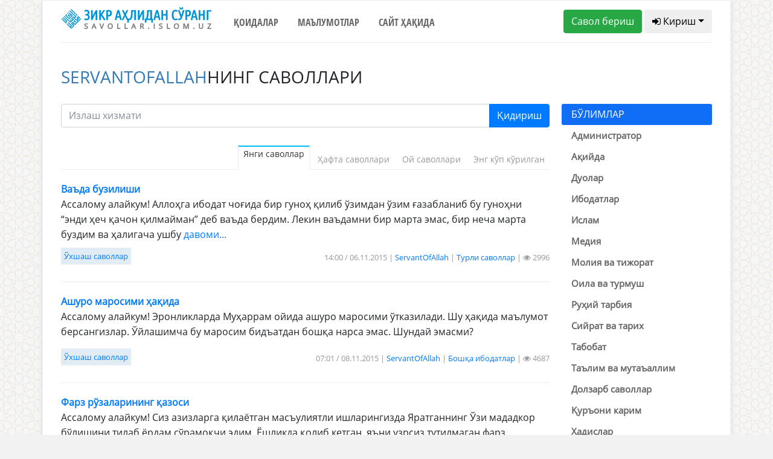

--- FILE ---
content_type: text/html; charset=UTF-8
request_url: https://savollar.islom.uz/muallif/12099/1
body_size: 8205
content:
<!DOCTYPE html>
<html lang="en">
<head>
    <meta charset="UTF-8">
    <meta name="csrf-token" content="jC9g0or5a1V42O2bqOwRqJZ95md6r4AJkc5FyxdT">
    <meta name="viewport" content="width=device-width, initial-scale=1.0">
    <meta http-equiv="X-UA-Compatible" content="ie=edge">
    <link href="/img/favicon.ico" rel="shortcut icon" type="image/vnd.microsoft.icon" />
        <meta name="twitter:url" content="">
    <meta name="twitter:card" content="summary_large_image">
    <meta name="twitter:title" content="Зикр аҳлидан сўранг - savollar.islom.uz">
    <meta name="twitter:description" content="https://savollar.islom.uz">
    <meta name="twitter:image:src" content="https://islom.uz/images/stationary/logo.png">
    <meta name="twitter:domain" content="https://savollar.islom.uz">
    <meta property="og:url" content="">
    <meta property="og:type" content="website">
    <meta property="og:title" content="islom.uz">
    <meta property="og:description" content="https://islom.uz">
    <meta property="og:image" content="https://islom.uz/images/stationary/logo.png">
    <title>Зикр аҳлидан сўранг - savollar.islom.uz</title>

    <link href="https://fonts.googleapis.com/css?family=Ubuntu+Condensed" rel="stylesheet">
    <link href="https://fonts.googleapis.com/css?family=Open+Sans+Condensed:700" rel="stylesheet">
    <link href="https://fonts.googleapis.com/css?family=Open+Sans" rel="stylesheet">
    <link href="https://fonts.googleapis.com/css?family=Montserrat" rel="stylesheet">
    <link media="all" type="text/css" rel="stylesheet" href="https://netdna.bootstrapcdn.com/font-awesome/4.6.3/css/font-awesome.min.css">
    <link media="all" type="text/css" rel="stylesheet" href="https://savollar.islom.uz/css/jquery-ui.min.css">
    <link rel="stylesheet" href="https://savollar.islom.uz/css/style.css">

        
                
            
     <script type="text/javascript" src="https://savollar.islom.uz/js/jquery-3.2.1.min.js"></script>
</head>
<body>
   
    <div class="modal fade" id="exampleModal" tabindex="-1" role="dialog" aria-labelledby="exampleModalLabel" aria-hidden="true">
        <div class="modal-dialog" role="document">
            <div class="modal-content">
            <div class="modal-header">
                <h5 class="modal-title" id="exampleModalLabel">Паролни тиклаш</h5>
                <button type="button" class="close" data-dismiss="modal" aria-label="Close">
                <span aria-hidden="true">&times;</span>
                </button>
            </div>
            <div class="modal-body">
            <form  method="POST" action="https://savollar.islom.uz/password/email">
                <input type="hidden" name="_token" value="jC9g0or5a1V42O2bqOwRqJZ95md6r4AJkc5FyxdT">
                <div class="form-group">
                    <label for="recipient-name" class="col-form-label">Рўйхатдан ўтган почтангизни ёзинг:</label>
                    <input type="email" name='email' class="form-control" id="recipient-name">
                </div>
                <label class="col-form-label">Почтангизга ҳавола юборилади. Ҳаволани босиш орқали паролингизни тиклашингиз мумкин. </label>                
            <div class="modal-footer">
                <button type="button" class="btn btn-secondary" data-dismiss="modal">Ёпиш</button>
                <button type="submit" class="btn btn-primary">Юбориш</button>
            </div>    
            </form>
            </div>            
            </div>
        </div>
    </div>
        
                
            <script type="text/javascript">
$.ajaxSetup({
    headers: {
        'X-CSRF-TOKEN': $('meta[name="csrf-token"]').attr('content')
    }
});
$(function() {


if($(window).width() < 1140) {
    var bb = 1;
}
else {
    var bb = 2;
}
    $.ajax({
         type: 'POST',
         url: '/size/telegram',
         data: {ScreenWidth: 1 },
         success: function(data) {
             $('#telegram' + bb).html(data);

             }
         })
     });

</script>
 <!--ENDOF -->
              <div class="menu"> 
                  
                    <!-- Menu icon -->
                    
                    <div class="icon-close"> <i class="fa fa-close"></i> <a>ЁПИШ</a></div>
                    
                    <!-- Menu -->
                    
                    <ul>

                       
                        <a href="/"><li>Бош саҳифа</li></a>
                        <a href="/qoidalar" ><li>Қоидалар</li></a>
                        <a href="/atamalar/1" ><li>Маълумотлар</li></a>
                        <a href="https://islom.uz/hazrat#block7" ><li>Сайт ҳақида</li></a>
                        <li>
                               
                            <div class="panel-group" id="accordion" role="tablist"  aria-multiselectable="true">
                                <div class="panel panel-default" >
                                    <div class="panel-heading" role="tab" id="headingOne">
                                    <h4 class="panel-title">
                                        <a role="button" data-toggle="collapse" data-parent="#accordion" href="#collapseOne" aria-expanded="true" aria-controls="collapseOne">
                                        БЎЛИМЛАР
                                        </a>
                                    </h4>
                                    </div>
                                    <div id="collapseOne" class="panel-collapse collapse in" role="tabpanel" aria-labelledby="headingOne">
                                    <div class="list-group list-group2" style='margin-left:-20px;'>
                                        <ul>
                                            <a href='/mavzu/2/1'><li>Администратор</li></a><a href='/mavzu/3/1'><li>Ақийда</li></a><a href='/mavzu/4/1'><li>Дуолар</li></a><a href='/mavzu/5/1'><li>Ибодатлар</li></a><a href='/mavzu/6/1'><li>Ислам</li></a><a href='/mavzu/8/1'><li>Медия</li></a><a href='/mavzu/9/1'><li>Молия ва тижорат</li></a><a href='/mavzu/11/1'><li>Оила ва турмуш</li></a><a href='/mavzu/12/1'><li>Руҳий тарбия</li></a><a href='/mavzu/13/1'><li>Сийрат ва тарих</li></a><a href='/mavzu/14/1'><li>Табобат</li></a><a href='/mavzu/16/1'><li>Таълим ва мутаъаллим</li></a><a href='/mavzu/17/1'><li>Долзарб саволлар</li></a><a href='/mavzu/19/1'><li>Қуръони карим</li></a><a href='/mavzu/20/1'><li>Ҳадислар</li></a><a href='/mavzu/21/1'><li>Ҳалол ва ҳаром</li></a><a href='/mavzu/24/1'><li>Бошқа ибодатлар</li></a><a href='/mavzu/25/1'><li>Закот</li></a><a href='/mavzu/26/1'><li>Намоз</li></a><a href='/mavzu/27/1'><li>Рўза</li></a><a href='/mavzu/28/1'><li>Таҳорат</li></a><a href='/mavzu/29/1'><li>Ҳаж ва умра</li></a><a href='/mavzu/30/1'><li>Турли саволлар</li></a><a href='/mavzu/31/1'><li>Бола тарбияси</li></a><a href='/mavzu/32/1'><li>Аёлларга оид масалалар</li></a><a href='/mavzu/33/1'><li>Адабиёт</li></a><a href='/mavzu/34/1'><li>Китоблар</li></a>                                        </ul>       
                                    </div>
                                    </div>
                                </div>
                            </div> 

                        </li>


                    </ul>
                </div>

                <!--END -->
    <div class='container block'>
        
        <div class='row mob_block' style='padding-bottom:10px; border-bottom:1px solid #eee; '> 
            <div class='col-md-12 col-sm-12' style='text-align:center;'>
                <a href='/' ><img src='/img/zaslogo.svg'  width='250' style='padding:10px;' /></a>
            </div>
            <div class='mob_header col-md-2 col-2'>
                <div class="icon-menu btn btn-default btn-md" style='border:1px solid #eee; padding:5px; padding-left:10px; padding-right:10px; margin-top:10px;'> <i class="fa fa-bars"></i></div>
            </div>
                                 <div class='col-md-10 col-10' style='padding-top:10px; text-align:right;'>
                                        <a href='/savolberish'><span class='btn btn-md btn-default logo_question' style='border:1px solid #eee;'><i class="fa fa-plus" aria-hidden="true"></i> Савол бериш</span></a>
                                        <span class="panel-title">
                                            <a role="button" data-toggle="collapse" data-parent="#accordion3"  class='btn btn-md btn-success logo_signin'  href="#collapseOne3" aria-expanded="true" aria-controls="collapseOne3">
                                            <i class="fa fa-user" aria-hidden="true"></i>
                                                                                         Кириш
                                                                                         </a>
                                        </span>
                    
                                 </div>
            <div class="panel panel-default" style=' width:100%; margin-top:15px;'>
                                       
                <div id="collapseOne3" class="panel-collapse collapse in" role="tabpanel" aria-labelledby="headingOne" >
                                       
                                         
                                                                        <div class="col-md-12">
                                        
                                            <div class='form_social'>Рўйхатдан ўтган парол ёки логинингизни ёзинг</div>
                                            <form class="form" role="form" method="POST" accept-charset="UTF-8" id="login-nav" action="https://savollar.islom.uz/login">
                                                <input type="hidden" name="_token" value="jC9g0or5a1V42O2bqOwRqJZ95md6r4AJkc5FyxdT">
                                                <div class="form-group">
                                                        <div class="form-group">
                                                            
                                                            <input type="text" class="form-control" name='email'  id="exampleInputEmail2" placeholder='Почта'  value="" required>
                                                                                                                                </div>
                                                        <div class="form-group">
                                                            
                                                            <input type="password" class="form-control" id="exampleInputPassword2" name="password" placeholder='Парол' required>
                                                            
                                                        </div>
                                                        <div class="form-group">
                                                            <button type="submit" class="btn btn-primary btn-block">Кириш</button>
                                                        </div>
                                                        <div class="checkbox form_social">
                                                            <label>
                                                            <input type="checkbox"> Ёдда сақлаш
                                                            </label>
                                                        </div>
                                                        <div class="form_social">
                                                            <a href='#'>Паролни тиклаш</a>
                                                        </div>
                                                </div>
                                            </form>
                                        
                                        
                                        




                                            <div class='col-lg-6' style='background:#106df6;'>
                                                <div class='container'> 
                                                    <div class='row'>
                                                        

                                                        <div class='col-lg-12' style='text-align:center; margin-bottom:20px; color:#fff;'><b>Ижтимоий тармоқлар орқали киринг: </b></div>
                                                        <div class='col-lg-4 no_padding_a'>
                                                                <div class='form-group'>
                                                                        <a href='/login/google'><button class='btn btn-default btn-md btn-google'><i class="fa fa-google" aria-hidden="true"></i> Google</button></a>
                                                                </div>
                                                        </div>
                                                        <div class='col-lg-4 no_padding_a'>
                                                                <div class='form-group'>
                                                                        <a href='/login/facebook'><button class='btn btn-default btn-md btn-facebook'><i class="fa fa-facebook" aria-hidden="true"></i> Facebook</button></a>
                                                                </div>
                                                        </div>

                                                        <div class='col-lg-4 no_padding_a'>
                                                                <div class='form-group'>
                                                                        <a href='/login/twitter'><button class='btn btn-default btn-md btn-twitter'><i class="fa fa-twitter" aria-hidden="true"></i> Twitter</button></a>
                                                                </div>
                                                        </div>
                                                        
                                                    </div>
                                                    <div class='row'>
                                                        
                                                        <div class='col-lg-12' style='text-align:center;'>
                                                                <div class='form-group' id='telegram1'>
                                                             
                                                                    
                                                                </div>
                                                        </div>
                                                        
                                                    </div>
                                                </div>
                                                <div class='col-lg-12' style='text-align:center; margin-bottom:20px; color:#fff;'><b>Ёки рўйхатдан ўтинг: </b></div>  
                                                <form class="form-horizontal" method="POST" action="https://savollar.islom.uz/register">
                                                    <input type="hidden" name="_token" value="jC9g0or5a1V42O2bqOwRqJZ95md6r4AJkc5FyxdT">

                                                        <div class='form-group '>
                                                                <span  id="inputGroup-sizing-md" style='color:#fff;'>Исмингиз</span>
                                                                <input id="name" type="text" name='name'  class="form-control" placeholder='Абдуллоҳ' value="" aria-label="Large" aria-describedby="inputGroup-sizing-sm" required>  
                                                        </div>
                                                        
                                                        <div class='form-group'>
                                                        <span style='color:#fff;'>Э.Почтангиз</span>
                                                                <input type="email" id="email" name='email' class="form-control" aria-label="Large" value="" placeholder='abdulloh@gmail.com'  aria-describedby="inputGroup-sizing-sm" required>    
                                                        </div>
                                                        <div class='form-group'>
                                                        
                                                                <span style='color:#fff;'>Паролингиз</span>
                                                                <input type="password" id="password" name='password'  class="form-control" aria-label="Large" placeholder='●●●●●●●●' aria-describedby="inputGroup-sizing-sm" required>
                                                        </div>
                                                        <div class='form-group'>
                                                                <span style='color:#fff;'>Паролни такрорланг</span>
                                                                <input type="password" id="password-confirm" name="password_confirmation" class="form-control" aria-label="Large" placeholder='●●●●●●●●' aria-describedby="inputGroup-sizing-sm" required>                                                        
                                                        </div>
                                                        <div class='container no_padding' style='padding-bottom:20px; text-align:center;'>
                                                            <div class='row'>
                                                                <div class='col-lg-4'>
                                                                    <button type="submit" class="btn btn-outline-light">Рўйхатдан ўтиш</button>
                                                                </div>
                                                                <div class='col-lg-8 reg_text' style='padding-top:10px; text-align:center;'><b>Рўйхатдан ўтиш</b> тугмасини босишингиз билан <a href='/qoidalar'>сайтдан фойдаланиш қоидалари</a> билан ҳам танишиб чиққан бўласиз </div> 
                                                            </div>
                                                        </div>
                                                </form>  
                                            </div>  
                                        </div>
                                                                            
                                                </div>   
            </div>
            
            
        </div>
        <div class='container top_header_block'>
            <div class='row'>
                
                
                <div class='col-lg-3 top_header_block_in no_padding test'>
                
               
                     <a href='/'><img src='/img/zaslogo.svg' width='250' /></a>
                </div>
                <div class='col-lg-5 top_header_block_in no_padding navigation_header'>
                    <ul>
                        <li><a href="/qoidalar" >Қоидалар</a></li>
                        <li><a href="/atamalar/1"  >Маълумотлар</a></li>
                        <li><a href="https://islom.uz/hazrat#block7"  >Сайт ҳақида</a></li>

                        
                      <!--  <li><a href="#contact">Тест</a></li> -->
                        
                    </ul>
                </div>
                <div class='col-lg-4 top_header_block_in no_padding question_button_block'>
                <a href='/savolberish'><button class='btn btn-success btn-md'>Савол бериш</button></a>
                
                                            <button class='btn btn-default btn-md dropdown-toggle' onclick='showSignIn();'><i class="fa fa-sign-in" aria-hidden="true"></i> Кириш</button>
                         <br/>
                            
         
                        <ul id="login-dp" class="signinblock dropdown-menu"  style=' z-index:1000; margin-left:-30px; width:400px; background:#fff;' >
                            <li>
                                <div class="row" >
                                        <div class="col-md-12">
                                        
                                            <div class='form_social'>Рўйхатдан ўтган парол ёки логинингизни ёзинг</div>
                                            <form class="form" role="form" method="POST" accept-charset="UTF-8" id="login-nav" action="https://savollar.islom.uz/login">
                                            <input type="hidden" name="_token" value="jC9g0or5a1V42O2bqOwRqJZ95md6r4AJkc5FyxdT">
                                            <div class="form-group">
                                                    <div class="form-group">
                                                        
                                                        <input type="text" class="form-control" name='email'  id="exampleInputEmail2" placeholder='Почта'  value="" required>
                                                                                                                        </div>
                                                    <div class="form-group">
                                                        
                                                        <input type="password" class="form-control" id="exampleInputPassword2" name="password" placeholder='Парол' required>
                                                        
                                                    </div>
                                                    <div class="form-group">
                                                        <button type="submit" class="btn btn-primary btn-block">Кириш</button>
                                                    </div>
                                                    <div class="checkbox form_social">
                                                        <label>
                                                        <input type="checkbox"> Ёдда сақлаш
                                                        </label>
                                                    </div>
                                                    <div class="form_social">
                                                        <a href='#' data-toggle="modal" data-target="#exampleModal" data-whatever="@mdo">Паролни тиклаш</a>
                                                    </div>
                                            </div>
                                            </form>
                                        
                                        
                                        </div>                                                
                                </div>
                            </li>
                        </ul>
           
                                               
                </div>
            </div>
        </div>
        <div class='block_sign'>

                

        </div>
        <!-- <img src='/img/bismillahhirrahmannirrahim3.png' />  MALUMOTLAR BOLIMI -->
        
        <div class='container data_block'>
            <div class='row'>
              
    <div class='col-lg-12 no_padding'><h3 style='text-transform:uppercase; padding-bottom:20px;'><span style='color:#337ab7;'>ServantOfAllah</span>нинг саволлари</h3> </div>    
<div class='col-lg-9 center_block no_padding'>
                    <form action='/search'  method='GET' id='search_form' ></a> 
                        <div class="input-group mb-3">

                        
                            <input type="text" class="form-control search-input" name='words' placeholder="Излаш хизмати" aria-label="Recipient's username" aria-describedby="basic-addon2">
                            <input type='hidden' name='page' value='1' />
                            <div class="input-group-append">
                                <button class="btn btn-primary" type="submit">Қидириш</button>
                            </div>
                       
                        </div>
                    </form>
                                        <div class='mob_sort_block'>
                                    <div class="panel-group" id="accordion2" role="tablist" aria-multiselectable="true">
                                        <div class="panel panel-default">
                                            <div class="panel-heading" role="tab" id="headingOne"  style='text-align:right; font-size:20px;' >
                                            <span class="panel-title">
                                                <a role="button" data-toggle="collapse" data-parent="#accordion2"  style='border-bottom:1px solid; color:#999; font-size:14px;'  href="#collapseOne2" aria-expanded="true" aria-controls="collapseOne2">
                                                Саволларни саралаш
                                                </a>
                                            </span>
                                            </div>
                                            <div id="collapseOne2" class="panel-collapse collapse in" role="tabpanel" aria-labelledby="headingOne">
                                        
                                                <ul class="list-group">
                                                <li class='list-group-item'> <a href='/tartib/3/1'>Энг кўп кўрилган</a></li>
                                                <li class='list-group-item'> <a href='/tartib/2/1'>Ой саволлари</a></li>
                                                <li class='list-group-item'> <a href='/tartib/1/1'>Ҳафта саволлари</a></li>
                                                <li class='list-group-item'> <a href='/'>Янги  саволлар</a></li>
                                                                                            </ul>
                                        
                                            </div>
                                        </div>
                                    </div>

                            </div>
                    <div class='sort_block'>

                    
                        <a href='/tartib/3/1'>Энг кўп кўрилган</a>
                        <a href='/tartib/2/1'>Ой саволлари</a>
                        <a href='/tartib/1/1'>Ҳафта саволлари</a>
                        <a href='/'  class='active_sort'>Янги  саволлар</a>
                                            </div>
            
                                                 
                   
                      
                                                 <div class='question'>
                        <b><a href='/s/30888'>                        Ваъда бузилиши</a></b>
                            
                            
                       
                        <div class='text_question'>
                          Ассалому алайкум! Аллоҳга ибодат чоғида бир гуноҳ қилиб ўзимдан ўзим ғазабланиб бу гуноҳни &ldquo;энди ҳеч қачон қилмайман&rdquo; деб ваъда бердим. Лекин ваъдамни бир марта эмас, бир неча марта буздим ва ҳалигача ушбу  <span style='color:#00b9ff;'><a href='/s/30888'>давоми...</a></span>
                        </div>
                        <div class='tags_question'>
                            <span class='in_tags_question'>
                             <span>   <a href='/s/30888#oxshash'>Ўхшаш саволлар</a></span>
                            </span>
                            <span class='time_question'>
                            14:00 / 06.11.2015 |  <span><a href='/muallif/12099/1'>ServantOfAllah</a></span>  |  <a href='/mavzu/30/1'>Турли саволлар</a> | <i class="fa fa-eye" aria-hidden="true"></i> 2996
                            </span>
                        </div>
                    </div>
                           
                   
                      
                                                 <div class='question'>
                        <b><a href='/s/30887'>                        Ашуро маросими ҳақида</a></b>
                            
                            
                       
                        <div class='text_question'>
                          <p>Ассалому алайкум! Эронликларда Муҳаррам ойида ашуро маросими ўтказилади. Шу ҳақида маълумот берсангизлар. Ўйлашимча бу маросим бидъатдан бошқа нарса эмас. Шундай эмасми? </p>
                        </div>
                        <div class='tags_question'>
                            <span class='in_tags_question'>
                             <span>   <a href='/s/30887#oxshash'>Ўхшаш саволлар</a></span>
                            </span>
                            <span class='time_question'>
                            07:01 / 08.11.2015 |  <span><a href='/muallif/12099/1'>ServantOfAllah</a></span>  |  <a href='/mavzu/24/1'>Бошқа ибодатлар</a> | <i class="fa fa-eye" aria-hidden="true"></i> 4687
                            </span>
                        </div>
                    </div>
                           
                   
                      
                                                 <div class='question'>
                        <b><a href='/s/25282'>                        Фарз рўзаларининг қазоси</a></b>
                            
                            
                       
                        <div class='text_question'>
                          Ассалому алайкум! Сиз азизларга қилаётган масъулиятли ишларингизда Яратганнинг Ўзи мададкор бўлишини тилаб ёрдам сўрамоқчи эдим. Ёшликда қолиб кетган, яъни узрсиз тутилмаган фарз рўзаларини тахминан ададини  <span style='color:#00b9ff;'><a href='/s/25282'>давоми...</a></span>
                        </div>
                        <div class='tags_question'>
                            <span class='in_tags_question'>
                             <span>   <a href='/s/25282#oxshash'>Ўхшаш саволлар</a></span>
                            </span>
                            <span class='time_question'>
                            11:03 / 23.10.2015 |  <span><a href='/muallif/12099/1'>ServantOfAllah</a></span>  |  <a href='/mavzu/27/1'>Рўза</a> | <i class="fa fa-eye" aria-hidden="true"></i> 4258
                            </span>
                        </div>
                    </div>
                           
                   
                      
                                                 <div class='question'>
                        <b><a href='/s/25259'>                        Ғийбатми?</a></b>
                            
                            
                       
                        <div class='text_question'>
                          Ассалому алайкум! Албатта мусулмон сифатида ғийбатнинг нақадар ёмон амал эканлигини биламиз. Ғийбатни қиёматда яхши амалимизнинг қанчадир қисмини олинишига сабаб бўлишини ҳам биламиз. Агарда инсон мунофиқ ёки  <span style='color:#00b9ff;'><a href='/s/25259'>давоми...</a></span>
                        </div>
                        <div class='tags_question'>
                            <span class='in_tags_question'>
                             <span>   <a href='/s/25259#oxshash'>Ўхшаш саволлар</a></span>
                            </span>
                            <span class='time_question'>
                            11:36 / 27.10.2015 |  <span><a href='/muallif/12099/1'>ServantOfAllah</a></span>  |  <a href='/mavzu/30/1'>Турли саволлар</a> | <i class="fa fa-eye" aria-hidden="true"></i> 5383
                            </span>
                        </div>
                    </div>
                                                           
                </div>
                <div class='col-lg-3 no_padding left_block'>
                    <div class='in_left_block'>
                        <ul>
                            <li class='header_left_sidebar'>БЎЛИМЛАР</li>
                           <li><a href='/mavzu/2/1'>Администратор</a> <span class='count_catpost'></span> </li><li><a href='/mavzu/3/1'>Ақийда</a> <span class='count_catpost'></span> </li><li><a href='/mavzu/4/1'>Дуолар</a> <span class='count_catpost'></span> </li><li><a href='/mavzu/5/1'>Ибодатлар</a> <span class='count_catpost'></span> </li><li><a href='/mavzu/6/1'>Ислам</a> <span class='count_catpost'></span> </li><li><a href='/mavzu/8/1'>Медия</a> <span class='count_catpost'></span> </li><li><a href='/mavzu/9/1'>Молия ва тижорат</a> <span class='count_catpost'></span> </li><li><a href='/mavzu/11/1'>Оила ва турмуш</a> <span class='count_catpost'></span> </li><li><a href='/mavzu/12/1'>Руҳий тарбия</a> <span class='count_catpost'></span> </li><li><a href='/mavzu/13/1'>Сийрат ва тарих</a> <span class='count_catpost'></span> </li><li><a href='/mavzu/14/1'>Табобат</a> <span class='count_catpost'></span> </li><li><a href='/mavzu/16/1'>Таълим ва мутаъаллим</a> <span class='count_catpost'></span> </li><li><a href='/mavzu/17/1'>Долзарб саволлар</a> <span class='count_catpost'></span> </li><li><a href='/mavzu/19/1'>Қуръони карим</a> <span class='count_catpost'></span> </li><li><a href='/mavzu/20/1'>Ҳадислар</a> <span class='count_catpost'></span> </li><li><a href='/mavzu/21/1'>Ҳалол ва ҳаром</a> <span class='count_catpost'></span> </li><li><a href='/mavzu/24/1'>Бошқа ибодатлар</a> <span class='count_catpost'></span> </li><li><a href='/mavzu/25/1'>Закот</a> <span class='count_catpost'></span> </li><li><a href='/mavzu/26/1'>Намоз</a> <span class='count_catpost'></span> </li><li><a href='/mavzu/27/1'>Рўза</a> <span class='count_catpost'></span> </li><li><a href='/mavzu/28/1'>Таҳорат</a> <span class='count_catpost'></span> </li><li><a href='/mavzu/29/1'>Ҳаж ва умра</a> <span class='count_catpost'></span> </li><li><a href='/mavzu/30/1'>Турли саволлар</a> <span class='count_catpost'></span> </li><li><a href='/mavzu/31/1'>Бола тарбияси</a> <span class='count_catpost'></span> </li><li><a href='/mavzu/32/1'>Аёлларга оид масалалар</a> <span class='count_catpost'></span> </li><li><a href='/mavzu/33/1'>Адабиёт</a> <span class='count_catpost'></span> </li><li><a href='/mavzu/34/1'>Китоблар</a> <span class='count_catpost'></span> </li>                           
                           
                        
                        </ul>

                        <ul>
                            <li class='header_left_sidebar' style='margin-top:35px; border-top:1px solid #eee;'>МАЪЛУМОТЛАР</li>
                           <li><a href='/atama/1345'>инна лиллаҳи ва инна илайҳи рожиъун</a> <span class='count_catpost'><i class="fa fa-eye" aria-hidden="true"></i> 127976</span> </li><li><a href='/atama/139'>намоз</a> <span class='count_catpost'><i class="fa fa-eye" aria-hidden="true"></i> 20633</span> </li><li><a href='/atama/104'>китоб</a> <span class='count_catpost'><i class="fa fa-eye" aria-hidden="true"></i> 16749</span> </li><li><a href='/atama/73'>ҳаром</a> <span class='count_catpost'><i class="fa fa-eye" aria-hidden="true"></i> 14523</span> </li><li><a href='/atama/159'>шарт</a> <span class='count_catpost'><i class="fa fa-eye" aria-hidden="true"></i> 14313</span> </li><li><a href='/atama/420'>кароҳият</a> <span class='count_catpost'><i class="fa fa-eye" aria-hidden="true"></i> 14074</span> </li><li><a href='/atama/1241'>валлоҳу аълам</a> <span class='count_catpost'><i class="fa fa-eye" aria-hidden="true"></i> 13640</span> </li><li><a href='/atama/71'>вожиб</a> <span class='count_catpost'><i class="fa fa-eye" aria-hidden="true"></i> 13496</span> </li><li><a href='/atama/162'>ният</a> <span class='count_catpost'><i class="fa fa-eye" aria-hidden="true"></i> 13392</span> </li><li><a href='/atama/184'>витр</a> <span class='count_catpost'><i class="fa fa-eye" aria-hidden="true"></i> 13208</span> </li>                           
                           
                            <li style='text-align:right; font-size:14px; padding-top:10px; color:#ccc;'><a href='/atamalar/1' style='font-weight:100;'><i>Барча маълумотлар</i></a></li>
                        </ul>
                    </div>


</div>  
            </div>
        </div>
       
    </div>
    <div class='container-fluid footer'>
        <div class='container'>
                <div class='col-lg-12 logo-footer'>
                    <a href='/'><img src='/img/zaslogo.svg' width='250' /></a>               
                </div>
                <div class='col-lg-12 navigation_footer' style='text-align:center;'>
                   <ul>
                        <li><a href="/qoidalar">Қоидалар</a></li>
                        <li><a href="/atamalar/1">Маълумотлар</a></li>
                        <li><a href="https://islom.uz/hazrat#block7">Сайт ҳақида</a></li>
                       
                        
                    </ul>
                </div>
                <div class='icon_block'>
                   <a href='https://www.facebook.com/www.savollar.islom.uz/' target='_blank' class='store_link'><img src='/img/facebook1.png' /></a> 
                   <a href='https://www.instagram.com/savollar_kanal/' target='_blank' class='store_link'><img src='/img/instagam1.png' /></a> 
                   <a href='https://t.me/savollar_kanal' target='_blank' class='store_link'><img src='/img/telegram1.png' /></a> 
                   <a href='https://www.youtube.com/user/islomuz' target='_blank' class='store_link'><img src='/img/youtube1.png' /></a> 
                </div>
                <div class='icon_block'>
                    <a href='https://itunes.apple.com/ru/app/%D0%B7%D0%B8%D0%BA%D1%80-%D0%B0%D2%B3%D0%BB%D0%B8%D0%B4%D0%B0%D0%BD-%D1%81%D1%9E%D1%80%D0%B0%D0%BD%D0%B3/id1173324226' target='_blank' class='store_link'><img class="svg" src='/img/app-store.svg' /></a>
                    <a href='https://play.google.com/store/apps/details?id=uz.islom.savollar' target='_blank' class='store_link'><img class="svg" src='/img/google-play.svg' /></a> 
                </div>
                <div class='col-lg-12 title_footer'>
                    © Шайх Муҳаммад Содиқ Муҳаммад Юсуф © islom.uz 2003-2026. </br> 
Барча ҳуқуқлар ҳимояланган. Сайтдан маълумот олинганда манба кўрсатилиши шарт.
                </div>
        </div>
    </div>
   
    <script type="text/javascript" src="https://savollar.islom.uz/js/jquery-ui.min.js"></script>
    <script type="text/javascript" src="https://savollar.islom.uz/js/bootstrap.bundle.min.js"></script>
    <script type="text/javascript" src="https://cdnjs.cloudflare.com/ajax/libs/popper.js/1.12.9/umd/popper.min.js"></script>  
    <script type="text/javascript" src="https://savollar.islom.uz/js/bootstrap.min.js"></script> 
    <script type="text/javascript" src="https://savollar.islom.uz/js/script.js"></script> 

         
                
              

      <div style='display:none;'>
      <!-- Global site tag (gtag.js) - Google Analytics -->
<script async src="https://www.googletagmanager.com/gtag/js?id=UA-114931821-1"></script>
<script>
  window.dataLayer = window.dataLayer || [];
  function gtag(){dataLayer.push(arguments);}
  gtag('js', new Date());

  gtag('config', 'UA-114931821-1');
</script>

 <script language="javascript1.1" type="text/javascript">
                                <!--
                                top_js = "1.1";
                                top_r += "&amp;j=" + (navigator.javaEnabled() ? "Y" : "N")
                                //-->
                            </script>
                            <script language="javascript1.2" type="text/javascript">
                                <!--
                                top_js = "1.2";
                                top_r += "&amp;wh=" + screen.width + 'x' + screen.height + "&amp;px=" +
                                    (((navigator.appName.substring(0, 3) == "Mic")) ?
                                        screen.colorDepth : screen.pixelDepth)
                                //-->
                            </script>
                            <script language="javascript1.3" type="text/javascript">
                                <!--
                                top_js = "1.3";
                                //-->
                            </script>
                            <script language="JavaScript" type="text/javascript">
                                <!--
                                top_rat = "&amp;col=0063AF&t=ffffff&p=DD7900";
                                top_r += "&amp;js=" + top_js + "";
                                document.write('<a href="//www.uz/rus/toprating/cmd/stat/id/14994" target=_top><img src="//www.uz/plugins/top_rating/count/cnt.png?' + top_r + top_rat + '" width=88 height=31 border=0 alt="Топ рейтинг www.uz"><\/a>')
                                //-->
                            </script>
                            <a href="//www.uz/rus/toprating/cmd/stat/id/14994" target="_top"><img
                                    src="//www.uz/plugins/top_rating/count/cnt.png?id=14994&amp;r=&amp;pg=http%3A//islom.uz/&amp;c=Y&amp;j=N&amp;wh=1366x768&amp;px=24&amp;js=1.3&amp;col=0063AF&amp;t=ffffff&amp;p=DD7900"
                                    width="88" height="31" border="0" alt="Топ рейтинг www.uz"></a>
                        <noscript>
                            &lt;A href="//www.uz/rus/toprating/cmd/stat/id/14994" target=_top&gt;&lt;IMG height=31
                            src="//www.uz/plugins/top_rating/count/nojs_cnt.png?id=14994&amp;amp;col=0063AF&amp;t=ffffff&amp;p=DD7900"
                            width=88 border=0 alt="Топ рейтинг www.uz"&gt;&lt;/A&gt;
                        </noscript>

                        <!--Openstat-->
                        <span id="openstat2186869"><a target="_blank" href="//rating.openstat.ru/site/2186869">
                                <img alt="Openstat" border="0"
                                     src="//openstat.net/digits?cid=2186869&amp;ls=0&amp;ln=5046">
                            </a>
                        </span>

                        <!--/Openstat-->

                        
<!-- Yandex.Metrika counter -->
<script type="text/javascript" >
    (function (d, w, c) {
        (w[c] = w[c] || []).push(function() {
            try {
                w.yaCounter48351479 = new Ya.Metrika({
                    id:48351479,
                    clickmap:true,
                    trackLinks:true,
                    accurateTrackBounce:true,
                    webvisor:true
                });
            } catch(e) { }
        });

        var n = d.getElementsByTagName("script")[0],
            s = d.createElement("script"),
            f = function () { n.parentNode.insertBefore(s, n); };
        s.type = "text/javascript";
        s.async = true;
        s.src = "https://mc.yandex.ru/metrika/watch.js";

        if (w.opera == "[object Opera]") {
            d.addEventListener("DOMContentLoaded", f, false);
        } else { f(); }
    })(document, window, "yandex_metrika_callbacks");
</script>
<noscript><div><img src="https://mc.yandex.ru/watch/48351479" style="position:absolute; left:-9999px;" alt="" /></div></noscript>
<!-- /Yandex.Metrika counter -->

                     <!-- Yandex.Metrika counter -->
<script type="text/javascript" >
    (function (d, w, c) {
        (w[c] = w[c] || []).push(function() {
            try {
                w.yaCounter47182494 = new Ya.Metrika({
                    id:47182494,
                    clickmap:true,
                    trackLinks:true,
                    accurateTrackBounce:true,
                    webvisor:true
                });
            } catch(e) { }
        });

        var n = d.getElementsByTagName("script")[0],
            s = d.createElement("script"),
            f = function () { n.parentNode.insertBefore(s, n); };
        s.type = "text/javascript";
        s.async = true;
        s.src = "https://mc.yandex.ru/metrika/watch.js";

        if (w.opera == "[object Opera]") {
            d.addEventListener("DOMContentLoaded", f, false);
        } else { f(); }
    })(document, window, "yandex_metrika_callbacks");
</script>
<noscript><div><img src="https://mc.yandex.ru/watch/47182494" style="position:absolute; left:-9999px;" alt="" /></div></noscript>
<!-- /Yandex.Metrika counter -->

      </div>
</body>
</html>
